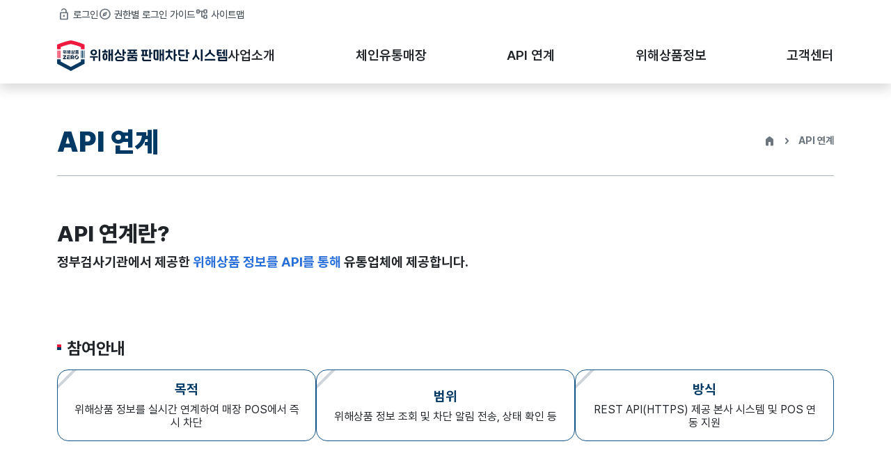

--- FILE ---
content_type: text/html;charset=utf-8
request_url: https://upss.gs1kr.org/home/api/apiInfo.gs1;jsessionid=6441D517021799908645C02981E3ABC7
body_size: 57338
content:
<!doctype html>
<html lang="ko">
<head>
    <meta charset="UTF-8">
    <meta name="viewport" content="width=device-width, initial-scale=1.0">

    <link rel="apple-touch-icon" sizes="57x57" href="../resources/img/icon/apple-icon-57x57.png">
	<link rel="apple-touch-icon" sizes="60x60" href="../resources/img/icon/apple-icon-60x60.png">
	<link rel="apple-touch-icon" sizes="72x72" href="../resources/img/icon/apple-icon-72x72.png">
	<link rel="apple-touch-icon" sizes="76x76" href="../resources/img/icon/apple-icon-76x76.png">
	<link rel="apple-touch-icon" sizes="114x114" href="../resources/img/icon/apple-icon-114x114.png">
	<link rel="apple-touch-icon" sizes="120x120" href="../resources/img/icon/apple-icon-120x120.png">
	<link rel="apple-touch-icon" sizes="144x144" href="../resources/img/icon/apple-icon-144x144.png">
	<link rel="apple-touch-icon" sizes="152x152" href="../resources/img/icon/apple-icon-152x152.png">
	<link rel="apple-touch-icon" sizes="180x180" href="../resources/img/icon/apple-icon-180x180.png">
	<link rel="icon" type="image/png" sizes="192x192"  href="/android-icon-192x192.png">
	<link rel="icon" type="image/png" sizes="32x32" href="../resources/img/icon/favicon-32x32.png">
	<link rel="icon" type="image/png" sizes="96x96" href="../resources/img/icon/favicon-96x96.png">
	<link rel="icon" type="image/png" sizes="16x16" href="../resources/img/icon/favicon-16x16.png">
	<link rel="manifest" href="../resources/img/icon/manifest.json">
	<meta name="msapplication-TileColor" content="#ffffff">
	<meta name="msapplication-TileImage" content="../resources/img/icon/ms-icon-144x144.png">
	<meta name="theme-color" content="#ffffff">

    <link rel="preconnect" href="https://fonts.googleapis.com">
    <link rel="preconnect" href="https://fonts.gstatic.com" crossorigin>
    <link rel="stylesheet" href="https://fonts.googleapis.com/css2?family=Material+Symbols+Rounded:opsz,wght,FILL,GRAD@20..48,100..700,0..1,-50..200" />
    <link rel="stylesheet" href="../resources/font/Pretendard-1.3.9/pretendard.css">
    <link rel="stylesheet" href="../resources/css/upss-bs.css">
    <link rel="stylesheet" href="../resources/css/upss-style.css">
    <link rel="stylesheet" href="../resources/css/slick.css">

    <script type="text/javascript" src="../resources/js/jquery-3.5.1.min.js"></script>
    <script type="text/javascript" src="../resources/js/upss-style.js"></script>
    <script type="text/javascript" src="../resources/js/slick.js"></script>
    <script type="text/javascript" src="../resources/js/common/commonFunction.js"></script>
	<script type="text/javascript" src="../resources/js/common/commonFile.js"></script>
	<script type="text/javascript" src="../resources/js/common/common.js"></script>

    <title>KCCI | 위해상품 판매차단 시스템</title>
</head><body class="sub">
	<header class="sitehead pc-sitehead">
        <div class="sitehead-links-wrap">
            <div class="container">
                <div class="sitehead-links">
                    <a href="javascript:void(0);" class="layer-popup-open" data-target="loginPop">
                        <span class="material-symbols-rounded">lock_open</span>
                        <b>로그인</b>
                    </a>
                    <a href="javascript:void(0);" class="layer-popup-open" data-target="loginGuidePop">
                        <span class="material-symbols-rounded">explore</span>
                        <b>권한별 로그인 가이드</b>
                    </a>
                    <a href="../page/siteMap.gs1">
                        <span class="material-symbols-rounded">account_tree</span>
                        <b>사이트맵</b>
                    </a>
                </div>
            </div>
        </div>
        <div class="sitehead-menu-wrap">
            <div class="container">
                <div class="sitehead-menu">
                    <h1>
                        <a href="../">
                            <span>위해상품판매차단시스템</span>
                            <img src="../resources/img/logo-color.svg" alt="" class="logo-color">
                            <img src="../resources/img/logo-white.svg" alt="" class="logo-white">
                        </a>
                    </h1>
                    <ul class="gnb">
                        <li>
                            <a href="#">사업소개</a>
                            <ul class="lnb">
                                <li><a href="../info/bizInfo.gs1">사업개요</a></li>
                                <li><a href="../info/hist.gs1">사업연혁</a></li>
                                <li><a href="../info/inst.gs1">정부검사기관</a></li>
                                <li><a href="../info/logoMark.gs1">인증마크</a></li>
                            </ul>
                        </li>
                        <li>
                            <a href="#">체인유통매장</a>
                            <ul class="lnb">
                                <li><a href="../comp/sysInfo.gs1">소개 및 사업참여</a></li>
                                <li><a href="../comp/compStatus.gs1">운영유통사 현황</a></li>
                            </ul>
                        </li>
                        <li class="no-lnb">
                            <a href="../api/apiInfo.gs1">API 연계</a>
                        </li>
                        <li>
                            <a href="#">위해상품정보</a>
                            <ul class="lnb">
                                <li><a href="../harzd/harzdSearch.gs1">위해상품 검색</a></li>
                                <li><a href="../data/boardSearch004.gs1">위해상품 공지</a></li>
                            </ul>
                        </li>
                        <li>
                            <a href="#">고객센터</a>
                            <ul class="lnb">
                                <li><a href="../service/noticeSearch.gs1">공지사항</a></li>
                                <li><a href="../service/faqSearch.gs1">FAQ</a></li>
                                <li><a href="../service/relationSite.gs1">관련사이트</a></li>
                                <li><a href="../service/locationInfo.gs1">오시는 길</a></li>
                            </ul>
                        </li>
                    </ul>
                </div>
            </div>
        </div>
    </header>
    <header class="sitehead mobile-sitehead">
        <div class="sitehead-menu-wrap">
            <div class="container">
                <div class="sitehead-menu">
                    <h1>
                        <a href="../">
                            <span>위해상품판매차단시스템</span>
                            <img src="../resources/img/logo-color.svg" alt="" class="logo-color">
                            <img src="../resources/img/logo-white.svg" alt="" class="logo-white">
                        </a>
                    </h1>
                    <button class="slidemenu-call">
                        <span class="material-symbols-rounded">menu</span>
                    </button>
                    <button class="slidemenu-close">
                        <span class="material-symbols-rounded">close</span>
                    </button>
                </div>
            </div>
        </div>
        <div class="slidemenu-wrap">
            <div class="container">
                <div class="slidemenu-list">
                    <div class="login-btn-wrap">
                        <a href="javascript:void(0);" class="layer-popup-open login" data-target="loginPop">
                            <span class="material-symbols-rounded">lock_open</span>
                            <b>로그인</b>
                        </a>
                        <a href="javascript:void(0);" class="layer-popup-open login-guide" data-target="loginGuidePop">
                            <span class="material-symbols-rounded">explore</span>
                            <b>권한별 로그인 가이드</b>
                        </a>
                    </div>
                    <ul class="gnb">
                        <li>
                            <a href="#">사업소개</a>
                            <ul class="lnb">
                                <li><a href="../info/bizInfo.gs1">사업개요</a></li>
                                <li><a href="../info/hist.gs1">사업연혁</a></li>
                                <li><a href="../info/inst.gs1">정부검사기관</a></li>
                                <li><a href="../info/logoMark.gs1">인증마크</a></li>
                            </ul>
                        </li>
                        <li>
                            <a href="#">체인유통매장</a>
                            <ul class="lnb">
                                <li><a href="../comp/sysInfo.gs1">소개 및 사업참여</a></li>
                                <li><a href="../comp/compStatus.gs1">운영유통사 현황</a></li>
                            </ul>
                        </li>
                        <li class="no-lnb">
                            <a href="../api/apiInfo.gs1">API 연계</a>
                        </li>
                        <li>
                            <a href="#">위해상품정보</a>
                            <ul class="lnb">
                                <li><a href="../harzd/harzdSearch.gs1">위해상품 검색</a></li>
                                <li><a href="../data/boardSearch004.gs1">위해상품 공지</a></li>
                            </ul>
                        </li>
                        <li>
                            <a href="#">고객센터</a>
                            <ul class="lnb">
                                <li><a href="../service/noticeSearch.gs1">공지사항</a></li>
                                <li><a href="../service/faqSearch.gs1">FAQ</a></li>
                                <li><a href="../service/relationSite.gs1">관련사이트</a></li>
                                <li><a href="../service/locationInfo.gs1">오시는 길</a></li>
                            </ul>
                        </li>
                    </ul>
                </div>
            </div>
        </div>
    </header><section class="sub-header">
        <div class="container">
            <div class="sub-header-wrap">
                <div class="title">
                    <h1>API 연계</h1>
                </div>
                <div class="breadcrumb">
                    <ul>
                        <li><span class="material-symbols-rounded">home</span></li>
                        <li>API 연계</li>
                    </ul>
                </div>
            </div>
        </div>
    </section>
    <section class="sub-body">
        <div class="container">
            <div class="sub-content-wrap">
                <div class="content-box fade-event">
                    <div class="page-summary">
                        <h3>API 연계란?</h3>
                        <p>
                            정부검사기관에서 제공한 <span class="text-blue">위해상품 정보를 API를 통해</span> 유통업체에 제공합니다.
                        </p>
                    </div>
                </div>
                <div class="content-box fade-event">
                    <h4>참여안내</h4>
                    <ul class="borderbox-list">
                        <li>
                            <h5>목적</h5>
                            <p>
                                위해상품 정보를 실시간 연계하여 매장 POS에서 즉시 차단
                            </p>
                        </li>
                        <li>
                            <h5>범위</h5>
                            <p>
                                위해상품 정보 조회 및 차단 알림 전송, 상태 확인 등
                            </p>
                        </li>
                        <li>
                            <h5>방식</h5>
                            <p>
                                REST API(HTTPS) 제공 본사 시스템 및 POS 연동 지원
                            </p>
                        </li>
                    </ul>
                </div>
                <div class="content-box fade-event">
                    <h4>참여절차</h4>
                    <ul class="step-list">
                        <li>
                            <div class="icon">
                                <img src="../resources/img/api-icon01.png" alt="">
                            </div>
                            <span>API 신청</span>
                        </li>
                        <li>
                            <div class="icon">
                                <img src="../resources/img/api-icon02.png" alt="">
                            </div>
                            <span>심사</span>
                        </li>
                        <li>
                            <div class="icon">
                                <img src="../resources/img/api-icon03.png" alt="">
                            </div>
                            <span>API 서비스 인증키 발급</span>
                        </li>
                        <li>
                            <div class="icon">
                                <img src="../resources/img/api-icon04.png" alt="">
                            </div>
                            <span>유통사 내부시스템 개발</span>
                        </li>
                        <li>
                            <div class="icon">
                                <img src="../resources/img/api-icon05.png" alt="">
                            </div>
                            <span>운영</span>
                        </li>
                    </ul>
                </div>
                <div class="content-box fade-event">
                    <h4>신청서 작성시 주의사항</h4>
                    <ul class="api-guide-list">
                        <li>
                            <div class="title">신청업체 POS 업체 여부</div>
                            <div class="content">체인유통매장일 경우 '아니오' <br>단독유통매장일 경우 '예'</div>
                        </li>
                        <li>
                            <div class="title">업무(신청)담당자 이메일</div>
                            <div class="content">신청 후, 승인 및 반려 정보를 발송하므로 올바르게 작성</div>
                        </li>
                        <li>
                            <div class="title">수신기관</div>
                            <div class="content">위해상품 정보를 수신할 정부검사기관 선택</div>
                        </li>
                        <li>
                            <div class="title">개인정보 수집 및 이용 동의 필수</div>
                            <div class="content">미동의 시 신청 불가</div>
                        </li>
                    </ul>
                </div>
                <div class="content-box fade-event">
                    <h4>신청 및 가이드</h4>
                    <ul class="api-links">
                        <li>
                            <a href="javascript:void(0);" class="layer-popup-open btn btn-danger" data-target="apiReqPop">
                                API 서비스 신청하기
                                <span class="material-symbols-rounded">open_in_new</span>
                            </a>
                        </li>
                        <li>
                            <a href="javascript:void(0);" onclick="javascript:cmFile.sampleDownload('API_GUIDE_COMP.pdf','API 가이드(체인유통매장용).pdf');return false;" class="btn btn-primary">
                                API 가이드 (체인유통매장용)
                                <span class="material-symbols-rounded">download</span>
                            </a>
                        </li>
                        <li>
                            <a href="javascript:void(0);" onclick="javascript:cmFile.sampleDownload('API_GUIDE_POS.pdf','API 가이드(단독유통매장용).pdf');return false;" class="btn btn-primary">
                                API 가이드 (단독유통매장용)
                                <span class="material-symbols-rounded">download</span>
                            </a>
                        </li>
                    </ul>
                </div>
                <div class="content-box fade-event">
                    <h4>사용 예제</h4>
					<nav>
					  <div class="nav nav-tabs" id="nav-tab" role="tablist">
					    <button class="nav-link active" id="nav-java-tab" data-bs-toggle="tab" data-bs-target="#nav-java" type="button" role="tab" aria-controls="nav-java" aria-selected="true">JAVA</button>
					    <button class="nav-link" id="nav-curl-tab" data-bs-toggle="tab" data-bs-target="#nav-curl" type="button" role="tab" aria-controls="nav-curl" aria-selected="false">curl</button>
					    <button class="nav-link" id="nav-response-tab" data-bs-toggle="tab" data-bs-target="#nav-response" type="button" role="tab" aria-controls="nav-response" aria-selected="false">응답</button>
					  </div>
					</nav>
					<div class="api-source tab-content" id="nav-tabContent">
					<div class="tab-pane fade show active" id="nav-java" role="tabpanel" aria-labelledby="nav-java-tab">
					<textarea id="javaCode">
import java.io.BufferedReader;
import java.io.DataOutputStream;
import java.io.IOException;
import java.io.InputStream;
import java.io.InputStreamReader;
import java.io.UnsupportedEncodingException;
import java.net.HttpURLConnection;
import java.net.MalformedURLException;
import java.net.URL;
import java.net.URLEncoder;
import java.util.HashMap;
import java.util.Map;

public class ApiSample {

    public static void main(String[] args) {

        // API 가이드(체인유통매장용) 위해상품 통보 정보에 필요한 코드 정보 불러오기 예시입니다.

        String apiURL = "https://upss.gs1kr.org/api/v1/code";  // 요청 URL

        String serviceCrtfcKey = "40a17174fb3343b6a1b942b6dc85c419"; // API 신청으로 발급받은 서비스 인증 키

        Map<String, String> requestHeaders = new HashMap<>(); // Reqeust Header Data 부분

        requestHeaders.put("serviceCrtfcKey", serviceCrtfcKey);

        Map<String, String> requestBodies = new HashMap<>(); // Reqeust Body Data 부분

         //requestBodies.put("reqDocDt", "20211122000000");

        String responseBody = post(apiURL, requestHeaders, requestBodies);

        System.out.println(responseBody);
    }

    private static String post(String apiUrl, Map<String, String> requestHeaders, Map<String, String> requestBodies){
        HttpURLConnection con = connect(apiUrl);
        try {
            con.setRequestProperty("Content-Type", "application/x-www-form-urlencoded");

            con.setRequestMethod("POST");

            con.setDoOutput(true);

            for(Map.Entry<String, String> header :requestHeaders.entrySet()) {
                con.setRequestProperty(header.getKey(), header.getValue());
            }

            DataOutputStream dataOutputstr = new DataOutputStream(con.getOutputStream());
            dataOutputstr.writeBytes(getDataString(requestBodies));
            dataOutputstr.flush();
            dataOutputstr.close();

            int responseCode = con.getResponseCode();
            if (responseCode == HttpURLConnection.HTTP_OK) { // 정상 호출
                return readBody(con.getInputStream());
            } else { // 에러 발생
                return readBody(con.getErrorStream());
            }
        } catch (IOException e) {
            throw new RuntimeException("API 요청과 응답 실패", e);
        } finally {
            con.disconnect();
        }
    }

    private static String getDataString(Map<String, String> params) {
        StringBuilder result = new StringBuilder();
        boolean first = true;
        for(Map.Entry<String, String> entry : params.entrySet()){
            if(first) {
            	first = false;
            } else {
            	result.append("&");
            }

            try {
                result.append(URLEncoder.encode(entry.getKey(), "UTF-8"));
                result.append("=");
                result.append(URLEncoder.encode(entry.getValue(), "UTF-8"));
            } catch (UnsupportedEncodingException e) {
                throw new RuntimeException("인코딩이 실패했습니다. : ", e);
            }

        }
        return result.toString();
    }

    private static HttpURLConnection connect(String apiUrl){
        try {
            URL url = new URL(apiUrl);
            return (HttpURLConnection)url.openConnection();
        } catch (MalformedURLException e) {
            throw new RuntimeException("API URL이 잘못되었습니다. : " + apiUrl, e);
        } catch (IOException e) {
            throw new RuntimeException("연결이 실패했습니다. : " + apiUrl, e);
        }
    }

    private static String readBody(InputStream body){
        InputStreamReader streamReader = new InputStreamReader(body);

        try (BufferedReader lineReader = new BufferedReader(streamReader)) {
            StringBuilder responseBody = new StringBuilder();

            String line;
            while ((line = lineReader.readLine()) != null) {
                responseBody.append(line);
            }

            return responseBody.toString();
        } catch (IOException e) {
            throw new RuntimeException("API 응답을 읽는데 실패했습니다.", e);
        }
    }
}
					</textarea>
					</div>
					<div class="tab-pane fade" id="nav-curl" role="tabpanel" aria-labelledby="nav-curl-tab">
					<textarea id="curlCode">
curl -X POST "https://upss.gs1kr.org/api/v1/code" \
     -H "serviceCrtfcKey:40a17174fb3343b6a1b942b6dc85c419" \
     -d "reqDocDt=20211122000000"

     # -H 문서가이드 URL Request Header 부분
     # -d 문서가이드 URL Request Body 부분
					</textarea>
					</div>
					<div class="tab-pane fade" id="nav-response" role="tabpanel" aria-labelledby="nav-response-tab">
					<textarea id="jsonCode">
{
    "resultCd": "200",
    "resultMsg": "정상 처리되었습니다.",
    "resultProcDt": "20211119173331",
    "data": [{
        "clsCd": "006",
        "clsNm": "조치결과 코드",
        "dtl": [{
            "dtlCd": "1",
            "dtlNm": "판매차단완료",
            "useYn": "Y"
        }
        , ...
        ]
    , ...
    }]
}
					</textarea>
					</div>
				</div>
 			</div>
                <div class="content-box fade-event">
                    <h4>참여문의</h4>
                    <div class="contact-info">
                        <div class="icon">
                            <img src="../resources/img/contact-info-background.png" alt="">
                        </div>
                        <div class="info">
                            <ul>
                                <li>
                                    <b>담당부서</b>
                                    <span>대한상공회의소 유통물류진흥원</span>
                                </li>
                                <li>
                                    <b>TEL</b>
                                    <span>02-6050-1481</span>
                                </li>
                                <li>
                                    <b>email</b>
                                    <span>chani@korcham.net</span>
                                </li>
                            </ul>
                        </div>
                    </div>
                </div>
            </div>
        </div>
    </section>


    <div class="layer-popup-wrap" id="apiReqPop">
        <div class="layer-popup">
            <div class="layer-popup-header">
                <h4>API 신청</h4>
                <div class="layer-popup-close">
                    <span class="material-symbols-rounded">close</span>
                </div>
            </div>
            <div class="layer-popup-body">
                <div class="popup-content">
                	<form id="apiReqForm" autocomplete="off" onsubmit="return false;">
	                    <div class="content-box">
	                        <h4>신청업체</h4>
	                        <div class="api-input-wrap">
	                            <div class="api-input-row">
	                                <label for="cmpnyNm" class="required">업체명</label>
	                                <input type="text" id="cmpnyNm" name="cmpnyNm" class="form-control" value="" title="업체명" maxlength="100" required>
	                            </div>
	                            <div class="api-input-row">
	                                <label for="cmpnyBizrno" class="required">사업자등록번호</label>
	                                <input type="number" oninput="checkMaxLength(this)" id="cmpnyBizrno" name="cmpnyBizrno" class="form-control" value="" placeholder="하이픈(-)을 빼고 입력해주세요" title="사업자등록번호" maxlength="10" required>
	                            </div>
	                            <div class="api-input-row">
	                                <label for="cmpnyRprsntvNm" class="required">대표자명</label>
	                                <input type="text" id="cmpnyRprsntvNm" name="cmpnyRprsntvNm" class="form-control" value="" title="대표자명" maxlength="50" required>
	                            </div>
	                            <div class="api-input-row">
	                                <label for="cmpnyTelno" class="required">전화번호</label>
	                                <input type="text" id="cmpnyTelno" name="cmpnyTelno" class="form-control" value="" placeholder="000-0000-0000" title="전화번호" maxlength="15" required>
	                            </div>
	                            <div class="api-input-row">
	                                <label for="cmpnyFxnum" class="required">FAX번호</label>
	                                <input type="text" id="cmpnyFxnum" name="cmpnyFxnum" class="form-control" value="" placeholder="000-0000-0000" title="FAX번호" maxlength="15" required>
	                            </div>
	                            <div class="api-input-row">
	                                <label for="cmpnyZip" class="required">주소</label>
	                                <input type="number" oninput="checkMaxLength(this)" id="cmpnyZip" name="cmpnyZip" class="form-control w-30" value="" title="우편번호" placeholder="우편번호" maxlength="5" required>
	                                <input type="text" id="cmpnyAddres" name="cmpnyAddres" class="form-control" value="" title="주소" placeholder="주소" maxlength="100" required>
	                            </div>
	                            <div class="api-input-row no-label">
	                                <input type="text" id="cmpnyAddresDetail" name="cmpnyAddresDetail" class="form-control" value="" title="상세 주소" placeholder="상세 주소" maxlength="100" required>
	                            </div>
	                            <div class="api-input-row">
	                                <label for="cmpnyHmpgUrl">홈페이지</label>
	                                <input type="text" id="cmpnyHmpgUrl" name="cmpnyHmpgUrl" class="form-control" value="" title="홈페이지" maxlength="50">
	                            </div>
	                            <div class="api-input-row">
	                                <label for="posCmpnyYn" class="required">POS 업체 여부</label>
	                                <select name="posCmpnyYn" id="posCmpnyYn" class="form-select" title="POS 업체 여부" required>
	                                    <option value="" selected>선택</option>
	                                    <option value="Y">예</option>
	                                    <option value="N">아니오</option>
	                                </select>
	                            </div>
	                            <div class="api-input-row">
	                                <label for="cmpnyPrcusePurps">활용목적</label>
	                                <input type="text" id="cmpnyPrcusePurps" name="cmpnyPrcusePurps" class="form-control" value="" title="활용목적" maxlength="200">
	                            </div>
	                        </div>
	                    </div>
	                    <div class="content-box">
	                        <h4>업무(신청) 담당자</h4>
	                        <div class="api-input-wrap">
	                            <div class="api-input-row">
	                                <label for="chargerNm" class="required">담당자/직위</label>
	                                <input type="text" id="chargerNm" name="chargerNm" class="form-control" value="" title="담당자" maxlength="50" required>
	                                <span>/</span>
	                                <input type="text" id="chargerOfcps" name="chargerOfcps" class="form-control" value="" title="직위" maxlength="50" required>
	                            </div>
	                            <div class="api-input-row">
	                                <label for="chargerPsitn" class="required">소속</label>
	                                <input type="text" id="chargerPsitn" name="chargerPsitn" class="form-control" value="" title="소속" maxlength="100" required>
	                            </div>
	                            <div class="api-input-row">
	                                <label for="chargerDept" class="required">부서</label>
	                                <input type="text" id="chargerDept" name="chargerDept" class="form-control" value="" title="부서" maxlength="50" required>
	                            </div>
	                            <div class="api-input-row">
	                                <label for="chargerTelno" class="required">전화번호</label>
	                                <input type="text" id="chargerTelno" name="chargerTelno" class="form-control" value="" placeholder="000-0000-0000" title="전화번호" maxlength="15" required>
	                            </div>
	                            <div class="api-input-row">
	                                <label for="chargerMbtlnum" class="required">휴대전화번호</label>
	                                <input type="text" id="chargerMbtlnum" name="chargerMbtlnum" class="form-control" value="" placeholder="000-0000-0000" title="휴대전화번호" maxlength="15" required>
	                            </div>
	                            <div class="api-input-row">
	                                <label for="chargerEmail" class="required">이메일</label>
	                                <input type="text" id="chargerEmail" name="chargerEmail" class="form-control" value="" title="이메일" maxlength="50" required>
	                            </div>
	                        </div>
	                    </div>
	                    <div class="content-box">
	                        <h4>수신기관</h4>
	                        <div class="api-input-wrap">
	                            <div class="form-check">
	                                <input class="form-check-input" type="checkbox" id="insttTrgetCdAll" name="insttTrgetCdAll" value="Y">
	                                <label class="form-check-label" for="insttTrgetCdAll">전체</label>
	                            </div>
	                            <div class="form-check form-check-inline">
			                                <input class="form-check-input" type="checkbox" id="insttTrgetCd0" name="insttTrgetCd" value="ME" title="수신기관">
			                                <label class="form-check-label" for="insttTrgetCd0">국가기술표준원</label>
			                            </div>
		                            <div class="form-check form-check-inline">
			                                <input class="form-check-input" type="checkbox" id="insttTrgetCd1" name="insttTrgetCd" value="KF" title="수신기관">
			                                <label class="form-check-label" for="insttTrgetCd1">식품의약품안전처 식품</label>
			                            </div>
		                            <div class="form-check form-check-inline">
			                                <input class="form-check-input" type="checkbox" id="insttTrgetCd2" name="insttTrgetCd" value="KD" title="수신기관">
			                                <label class="form-check-label" for="insttTrgetCd2">식품의약품안전처 의약품안전국</label>
			                            </div>
		                            <div class="form-check form-check-inline">
			                                <input class="form-check-input" type="checkbox" id="insttTrgetCd3" name="insttTrgetCd" value="KE" title="수신기관">
			                                <label class="form-check-label" for="insttTrgetCd3">식품의약품안전처 의약외품정책과</label>
			                            </div>
		                            <div class="form-check form-check-inline">
			                                <input class="form-check-input" type="checkbox" id="insttTrgetCd4" name="insttTrgetCd" value="KM" title="수신기관">
			                                <label class="form-check-label" for="insttTrgetCd4">식품의약품안전처 화장품정책과</label>
			                            </div>
		                            <div class="form-check form-check-inline">
			                                <input class="form-check-input" type="checkbox" id="insttTrgetCd5" name="insttTrgetCd" value="KB" title="수신기관">
			                                <label class="form-check-label" for="insttTrgetCd5">식품의약품안전처 의료기기안전국</label>
			                            </div>
		                            <div class="form-check form-check-inline">
			                                <input class="form-check-input" type="checkbox" id="insttTrgetCd6" name="insttTrgetCd" value="KI" title="수신기관">
			                                <label class="form-check-label" for="insttTrgetCd6">식품의약품안전처 수입유통안전과</label>
			                            </div>
		                            <div class="form-check form-check-inline">
			                                <input class="form-check-input" type="checkbox" id="insttTrgetCd7" name="insttTrgetCd" value="KH" title="수신기관">
			                                <label class="form-check-label" for="insttTrgetCd7">식품의약품안전처 혁신진단기기정책과</label>
			                            </div>
		                            <div class="form-check form-check-inline">
			                                <input class="form-check-input" type="checkbox" id="insttTrgetCd8" name="insttTrgetCd" value="KW" title="수신기관">
			                                <label class="form-check-label" for="insttTrgetCd8">식품의약품안전처 위생용품정책과</label>
			                            </div>
		                            <div class="form-check form-check-inline">
			                                <input class="form-check-input" type="checkbox" id="insttTrgetCd9" name="insttTrgetCd" value="KA" title="수신기관">
			                                <label class="form-check-label" for="insttTrgetCd9">기후에너지환경부</label>
			                            </div>
		                            <div class="form-check form-check-inline">
			                                <input class="form-check-input" type="checkbox" id="insttTrgetCd10" name="insttTrgetCd" value="MW" title="수신기관">
			                                <label class="form-check-label" for="insttTrgetCd10">기후에너지환경부 먹는샘물</label>
			                            </div>
		                            <div class="form-check form-check-inline">
			                                <input class="form-check-input" type="checkbox" id="insttTrgetCd11" name="insttTrgetCd" value="MK" title="수신기관">
			                                <label class="form-check-label" for="insttTrgetCd11">기후에너지환경부 어린이용품</label>
			                            </div>
		                            <div class="form-check form-check-inline">
			                                <input class="form-check-input" type="checkbox" id="insttTrgetCd12" name="insttTrgetCd" value="MC" title="수신기관">
			                                <label class="form-check-label" for="insttTrgetCd12">기후에너지환경부 화학제품과</label>
			                            </div>
		                            <div class="form-check form-check-inline">
			                                <input class="form-check-input" type="checkbox" id="insttTrgetCd13" name="insttTrgetCd" value="MH" title="수신기관">
			                                <label class="form-check-label" for="insttTrgetCd13">기후에너지환경부 환경피해구제과</label>
			                            </div>
		                            <div class="form-check form-check-inline">
			                                <input class="form-check-input" type="checkbox" id="insttTrgetCd14" name="insttTrgetCd" value="MF" title="수신기관">
			                                <label class="form-check-label" for="insttTrgetCd14">농림축산식품부</label>
			                            </div>
		                            <!--
	                            <div class="form-check form-check-inline">
	                                <input class="form-check-input" type="checkbox" id="insttTrgetCd1" name="insttTrgetCd" value="ME" title="수신기관">
	                                <label class="form-check-label" for="insttTrgetCd1">산업통상자원부 국가기술표준원</label>
	                            </div>
	                            <div class="form-check form-check-inline">
	                                <input class="form-check-input" type="checkbox" id="insttTrgetCd2" name="insttTrgetCd" value="KF" title="수신기관">
	                                <label class="form-check-label" for="insttTrgetCd2">식품의약품안전처 식품</label>
	                            </div>
	                            <div class="form-check form-check-inline">
	                                <input class="form-check-input" type="checkbox" id="insttTrgetCd3" name="insttTrgetCd" value="KD" title="수신기관">
	                                <label class="form-check-label" for="insttTrgetCd3">식품의약품안전처 의약품안전국</label>
	                            </div>
	                            <div class="form-check form-check-inline">
	                                <input class="form-check-input" type="checkbox" id="insttTrgetCd4" name="insttTrgetCd" value="KE" title="수신기관">
	                                <label class="form-check-label" for="insttTrgetCd4">식품의약품안전처 의약외품정책과</label>
	                            </div>
	                            <div class="form-check form-check-inline">
	                                <input class="form-check-input" type="checkbox" id="insttTrgetCd5" name="insttTrgetCd" value="KM" title="수신기관">
	                                <label class="form-check-label" for="insttTrgetCd5">식품의약품안전처 화장품정책과</label>
	                            </div>
	                            <div class="form-check form-check-inline">
	                                <input class="form-check-input" type="checkbox" id="insttTrgetCd6" name="insttTrgetCd" value="KB" title="수신기관">
	                                <label class="form-check-label" for="insttTrgetCd6">식품의약품안전처 의료기기안전국</label>
	                            </div>
	                            <div class="form-check form-check-inline">
	                                <input class="form-check-input" type="checkbox" id="insttTrgetCd7" name="insttTrgetCd" value="KI" title="수신기관">
	                                <label class="form-check-label" for="insttTrgetCd7">식품의약품안전처 수입유통안전과</label>
	                            </div>
	                            <div class="form-check form-check-inline">
	                                <input class="form-check-input" type="checkbox" id="insttTrgetCd8" name="insttTrgetCd" value="KH" title="수신기관">
	                                <label class="form-check-label" for="insttTrgetCd8">식품의약품안전처 혁신진단기기정책과</label>
	                            </div>
	                            <div class="form-check form-check-inline">
	                                <input class="form-check-input" type="checkbox" id="insttTrgetCd9" name="insttTrgetCd" value="KW" title="수신기관">
	                                <label class="form-check-label" for="insttTrgetCd9">식품의약품안전처 위생용품정책과</label>
	                            </div>
	                            <div class="form-check form-check-inline">
	                                <input class="form-check-input" type="checkbox" id="insttTrgetCd10" name="insttTrgetCd" value="KA" title="수신기관">
	                                <label class="form-check-label" for="insttTrgetCd10">환경부</label>
	                            </div>
	                            <div class="form-check form-check-inline">
	                                <input class="form-check-input" type="checkbox" id="insttTrgetCd11" name="insttTrgetCd" value="MW" title="수신기관">
	                                <label class="form-check-label" for="insttTrgetCd11">환경부 먹는샘물</label>
	                            </div>
	                            <div class="form-check form-check-inline">
	                                <input class="form-check-input" type="checkbox" id="insttTrgetCd12" name="insttTrgetCd" value="MK" title="수신기관">
	                                <label class="form-check-label" for="insttTrgetCd12">환경부 어린이용품</label>
	                            </div>
	                            <div class="form-check form-check-inline">
	                                <input class="form-check-input" type="checkbox" id="insttTrgetCd13" name="insttTrgetCd" value="MC" title="수신기관">
	                                <label class="form-check-label" for="insttTrgetCd13">환경부 화학제품과</label>
	                            </div>
	                            <div class="form-check form-check-inline">
	                                <input class="form-check-input" type="checkbox" id="insttTrgetCd14" name="insttTrgetCd" value="MH" title="수신기관">
	                                <label class="form-check-label" for="insttTrgetCd14">환경부 환경피해구제과</label>
	                            </div>
	                            <div class="form-check form-check-inline">
	                                <input class="form-check-input" type="checkbox" id="insttTrgetCd15" name="insttTrgetCd" value="MF" title="수신기관">
	                                <label class="form-check-label" for="insttTrgetCd15">농림축산식품부</label>
	                            </div> -->
	                        </div>
	                    </div>
	                    <div class="content-box">
	                        <div class="api-agree-wrap">
	                            <span class="api-agree">개인정보 수집 및 이용에</span>
	                            <div class="form-check">
	                                <input class="form-check-input" type="radio" name="agreYn" id="agreYnY" value="Y" required>
	                                <label class="form-check-label" for="agreYnY">동의</label>
	                            </div>
	                            <div class="form-check">
	                                <input class="form-check-input" type="radio" name="agreYn" id="agreYnN" value="N" checked>
	                                <label class="form-check-label" for="agreYnN">미동의</label>
	                            </div>
	                        </div>
	                        <div class="api-submit-wrap">
	                            <button type="button" class="btn btn-primary api-submit" id="btnApiReq">
	                                신청
	                            </button>
	                        </div>
	                    </div>
                    </form>
                </div>
            </div>
        </div>
    </div>

	<link rel="stylesheet" type="text/css" href="../resources/js/codemirror-5.65.20/codemirror.css" />
	<link rel="stylesheet" type="text/css" href="../resources/js/codemirror-5.65.20/eclipse.css" />
	<style>
	.CodeMirror { height:auto; font-size: 12px; line-height:1.3em;border-right: 1px solid #ccc;border-bottom: 1px solid #ccc;border-left: 1px solid #ccc;}
	.codetxt{align-items: flex-start; width: 100%; background-color: rgba(46, 54, 67, 0.03);}
	</style>
	<script type="text/javascript" src="../resources/js/codemirror-5.65.20/codemirror.js"></script>
	<script type="text/javascript" src="../resources/js/codemirror-5.65.20/clike.js"></script>
	<script type="text/javascript" src="../resources/js/codemirror-5.65.20/shell.js"></script>
	<script type="text/javascript" src="../resources/js/codemirror-5.65.20/javascript.js"></script>
	<script type="text/javascript" src="../resources/js/view/api/apiInfo.js"></script><footer>
        <div class="container">
            <div class="footer-wrap">
                <div class="address">
                    <img src="../resources/img/logo-footer.png" alt="">
                    <p>서울특별시 중구 세종대로 39 상공회의소회관 17층 대한상공회의소 유통물류진흥원</p>
                    <p>Tel : 02-6050-1481 / email : chani@korcham.net</p>
                    <small>Copyright ⓒ 2021 KCCI. GS1 KOREA, All rights reserved.</small>
                </div>
                <div class="links">
                    <a href="../page/privacy.gs1"><b>개인정보처리방침</b></a>
                    <a href="../page/serviceAgree.gs1">서비스이용약관</a>
                    <a href="../page/unauthEmail.gs1">이메일무단수집거부</a>
                    <!-- <a href="mailto:webmaster@korcham.net" target="_blank">Contact Us</a> -->
                    <a href="mailto:chani@korcham.net" target="_blank">Contact Us</a>
                    <a href="../service/locationInfo.gs1">오시는 길</a>
                </div>
            </div>
        </div>
    </footer><form id="loginForm" method="post" action="" target="_blank">
	    <div class="layer-popup-wrap" id="loginPop">
	        <div class="layer-popup">
	            <div class="login-popup-wrap">
	                <div class="login-popup-header">
	                    <img src="../resources/img/logo-color.svg" alt="">
	                    <h4>이용을 위해 로그인이 필요합니다</h4>
	                </div>
	                <div class="login-popup-form">
	                    <div class="login-usertype">
	                        <div class="form-check form-check-inline">
	                            <input class="form-check-input" id="userTypeComp" type="radio" name="userType" value="comp" checked="checked">
	                            <label class="form-check-label" for="userTypeComp">유통사</label>
	                        </div>
	                        <div class="form-check form-check-inline">
	                            <input class="form-check-input" id="userTypeInst" type="radio" name="userType" value="inst">
	                            <label class="form-check-label" for="userTypeInst">정부 검사기관</label>
	                        </div>
	                    </div>
	                    <div class="login-input">
	                        <input class="form-control form-control-lg" type="text" title="아이디" name="loginId" id="loginId" placeholder="ID" autocomplete="false">
	                        <input class="form-control form-control-lg" type="password" title="비밀번호" name="loginPw" id="loginPw" placeholder="password" autocomplete="false">
	                    </div>
	                    <div class="login-links">
	                        <a href="javascript:void(0);" class="layer-popup-open" data-target="searchID">아이디찾기</a>
                        	<a href="javascript:void(0);" class="layer-popup-open" data-target="searchPW">비밀번호찾기</a>
	                    </div>
	                    <div class="login-buttons">
	                        <button type="button" class="btn btn-tertiary" id="loginBtn">로그인</button>
	                        <button type="button" class="btn btn-gray-light layer-popup-close" id="loginColoseBtn">닫기</button>
	                    </div>
	                </div>
	            </div>
	        </div>
	    </div>
    </form>

    <form id="searchIdForm" method="post">
	    <div class="layer-popup-wrap" id="searchID">
	        <div class="layer-popup">
	            <div class="layer-popup-header">
	                <h4>아이디찾기</h4>
	                <div class="layer-popup-close">
	                    <span class="material-symbols-rounded">close</span>
	                </div>
	            </div>
	            <div class="layer-popup-body">
	                <div class="search-account-popup">
	                    <div class="info">
	                        아래에 제시된 업체정보를 정확히 기입하시고, 찾기 버튼을 클릭하세요.
	                    </div>
	                    <div class="api-input-wrap">
	                        <div class="api-input-row">
	                            <label for="numBusiness1">사업자등록번호</label>
	                            <input type="text" id="numBusiness1" name="numBusiness1" class="form-control" value="" maxlength="3" autocomplete="false">
	                            <span>-</span>
	                            <input type="text" id="numBusiness2" name="numBusiness2" class="form-control" value="" maxlength="2" autocomplete="false">
	                            <span>-</span>
	                            <input type="text" id="numBusiness3" name="numBusiness3" class="form-control" value="" maxlength="5" autocomplete="false">
	                        </div>
	                        <div class="api-input-row">
	                            <label for="nmUser">업체명</label>
	                            <input type="text" id="nmUser" name="nmUser" class="form-control" autocomplete="false" value="">
	                        </div>
	                        <div class="api-input-row">
	                            <label for="email">담당자 E-Mail</label>
	                            <input type="text" id="email" name="email" class="form-control" autocomplete="false" value="">
	                        </div>
	                        <div class="api-submit-wrap">
	                            <button type="button" class="btn btn-primary api-submit" id="findIdBtn">
	                                찾기
	                            </button>
	                        </div>
	                        <div class="search-id-result">
	                            <span>아이디 :</span>
	                            <b></b>
	                        </div>
	                    </div>
	                </div>
	            </div>
	        </div>
	    </div>
    </form>

	<form id="searchPWForm" method="post">
	    <div class="layer-popup-wrap" id="searchPW">
	        <div class="layer-popup">
	            <div class="layer-popup-header">
	                <h4>비밀번호 찾기</h4>
	                <div class="layer-popup-close">
	                    <span class="material-symbols-rounded">close</span>
	                </div>
	            </div>
	            <div class="layer-popup-body">
	                <div class="search-account-popup">
	                    <div class="info">
	                        아래에 제시된 업체정보를 정확하게 작성하신 후 임시비밀번호 발급 버튼을 클릭하세요.
	                    </div>
	                    <div class="api-input-wrap">
	                        <div class="api-input-row">
	                            <label for="idUser">아이디</label>
	                            <input type="text" id="idUser" name="idUser" class="form-control" value="">
	                        </div>
	                        <div class="api-input-row">
	                            <label for="numBusiness1">사업자등록번호</label>
	                            <input type="text" id="numBusiness1" name="numBusiness1" class="form-control" value="" maxlength="3" autocomplete="false">
	                            <span>-</span>
	                            <input type="text" id="numBusiness2" name="numBusiness2" class="form-control" value="" maxlength="2" autocomplete="false">
	                            <span>-</span>
	                            <input type="text" id="numBusiness3" name="numBusiness3" class="form-control" value="" maxlength="5" autocomplete="false">
	                        </div>
	                        <div class="api-input-row">
	                            <label for="nmUser">업체명</label>
	                            <input type="text" id="nmUser" name="nmUser" class="form-control" autocomplete="false" value="">
	                        </div>
	                        <div class="api-input-row">
	                            <label for="email">등록 메일</label>
	                            <input type="text" id="email" name="email" class="form-control" autocomplete="false" value="">
	                        </div>
	                        <p class="text-center">
	                            <small>※ 시스템에 등록된 담당자명단의 이메일과 동일한 경우에만 임시비밀번호가 발급됩니다.</small>
	                        </p>
	                        <div class="api-submit-wrap">
	                            <button type="button" class="btn btn-primary api-submit" id="findPwBtn">
	                                임시비밀번호 발급
	                            </button>
	                        </div>
	                    </div>
	                </div>
	            </div>
	        </div>
	    </div>
    </form>

    <div class="layer-popup-wrap" id="loginGuidePop">
        <div class="layer-popup">
            <div class="layer-popup-header">
                <h4>권한별 로그인 가이드</h4>
                <div class="layer-popup-close">
                    <span class="material-symbols-rounded">close</span>
                </div>
            </div>
            <div class="layer-popup-body">
                <div class="popup-content">
                    <div class="content-box">
                        <h4>유통사</h4>
                        <p>
                            유통사 계정은 현재 위해상품 판매차단 운영매장에 등록 및 시스템을 운영하고 있는 유통사의 담당자 계정입니다.
                        </p>
                    </div>
                    <div class="content-box">
                        <h4>정부 검사기관</h4>
                        <p>
                            국가기술표준원, 식품의약품안전처, 환경부의 위해상품통보 담당자 계정입니다. 국가기술표준원을 제외한 식품의약품안전처와 기후에너지환경부는 검사 상품군 담당부서별 계정이 개별적으로 부여되어 있사오니 참고하시기 바랍니다.
                        </p>
                    </div>
                </div>
            </div>
        </div>
    </div></body>
</html>

--- FILE ---
content_type: application/javascript
request_url: https://upss.gs1kr.org/home/resources/js/codemirror-5.65.20/shell.js
body_size: 5383
content:
// CodeMirror, copyright (c) by Marijn Haverbeke and others
// Distributed under an MIT license: https://codemirror.net/5/LICENSE

(function(mod) {
  if (typeof exports == "object" && typeof module == "object") // CommonJS
    mod(require("../../lib/codemirror"));
  else if (typeof define == "function" && define.amd) // AMD
    define(["../../lib/codemirror"], mod);
  else // Plain browser env
    mod(CodeMirror);
})(function(CodeMirror) {
"use strict";

CodeMirror.defineMode('shell', function() {

  var words = {};
  function define(style, dict) {
    for(var i = 0; i < dict.length; i++) {
      words[dict[i]] = style;
    }
  };

  var commonAtoms = ["true", "false"];
  var commonKeywords = ["if", "then", "do", "else", "elif", "while", "until", "for", "in", "esac", "fi",
    "fin", "fil", "done", "exit", "set", "unset", "export", "function"];
  var commonCommands = ["ab", "awk", "bash", "beep", "cat", "cc", "cd", "chown", "chmod", "chroot", "clear",
    "cp", "curl", "cut", "diff", "echo", "find", "gawk", "gcc", "get", "git", "grep", "hg", "kill", "killall",
    "ln", "ls", "make", "mkdir", "openssl", "mv", "nc", "nl", "node", "npm", "ping", "ps", "restart", "rm",
    "rmdir", "sed", "service", "sh", "shopt", "shred", "source", "sort", "sleep", "ssh", "start", "stop",
    "su", "sudo", "svn", "tee", "telnet", "top", "touch", "vi", "vim", "wall", "wc", "wget", "who", "write",
    "yes", "zsh"];

  CodeMirror.registerHelper("hintWords", "shell", commonAtoms.concat(commonKeywords, commonCommands));

  define('atom', commonAtoms);
  define('keyword', commonKeywords);
  define('builtin', commonCommands);

  function tokenBase(stream, state) {
    if (stream.eatSpace()) return null;

    var sol = stream.sol();
    var ch = stream.next();

    if (ch === '\\') {
      stream.next();
      return null;
    }
    if (ch === '\'' || ch === '"' || ch === '`') {
      state.tokens.unshift(tokenString(ch, ch === "`" ? "quote" : "string"));
      return tokenize(stream, state);
    }
    if (ch === '#') {
      if (sol && stream.eat('!')) {
        stream.skipToEnd();
        return 'meta'; // 'comment'?
      }
      stream.skipToEnd();
      return 'comment';
    }
    if (ch === '$') {
      state.tokens.unshift(tokenDollar);
      return tokenize(stream, state);
    }
    if (ch === '+' || ch === '=') {
      return 'operator';
    }
    if (ch === '-') {
      stream.eat('-');
      stream.eatWhile(/\w/);
      return 'attribute';
    }
    if (ch == "<") {
      if (stream.match("<<")) return "operator"
      var heredoc = stream.match(/^<-?\s*['"]?([^'"]*)['"]?/)
      if (heredoc) {
        state.tokens.unshift(tokenHeredoc(heredoc[1]))
        return 'string-2'
      }
    }
    if (/\d/.test(ch)) {
      stream.eatWhile(/\d/);
      if(stream.eol() || !/\w/.test(stream.peek())) {
        return 'number';
      }
    }
    stream.eatWhile(/[\w-]/);
    var cur = stream.current();
    if (stream.peek() === '=' && /\w+/.test(cur)) return 'def';
    return words.hasOwnProperty(cur) ? words[cur] : null;
  }

  function tokenString(quote, style) {
    var close = quote == "(" ? ")" : quote == "{" ? "}" : quote
    return function(stream, state) {
      var next, escaped = false;
      while ((next = stream.next()) != null) {
        if (next === close && !escaped) {
          state.tokens.shift();
          break;
        } else if (next === '$' && !escaped && quote !== "'" && stream.peek() != close) {
          escaped = true;
          stream.backUp(1);
          state.tokens.unshift(tokenDollar);
          break;
        } else if (!escaped && quote !== close && next === quote) {
          state.tokens.unshift(tokenString(quote, style))
          return tokenize(stream, state)
        } else if (!escaped && /['"]/.test(next) && !/['"]/.test(quote)) {
          state.tokens.unshift(tokenStringStart(next, "string"));
          stream.backUp(1);
          break;
        }
        escaped = !escaped && next === '\\';
      }
      return style;
    };
  };

  function tokenStringStart(quote, style) {
    return function(stream, state) {
      state.tokens[0] = tokenString(quote, style)
      stream.next()
      return tokenize(stream, state)
    }
  }

  var tokenDollar = function(stream, state) {
    if (state.tokens.length > 1) stream.eat('$');
    var ch = stream.next()
    if (/['"({]/.test(ch)) {
      state.tokens[0] = tokenString(ch, ch == "(" ? "quote" : ch == "{" ? "def" : "string");
      return tokenize(stream, state);
    }
    if (!/\d/.test(ch)) stream.eatWhile(/\w/);
    state.tokens.shift();
    return 'def';
  };

  function tokenHeredoc(delim) {
    return function(stream, state) {
      if (stream.sol() && stream.string == delim) state.tokens.shift()
      stream.skipToEnd()
      return "string-2"
    }
  }

  function tokenize(stream, state) {
    return (state.tokens[0] || tokenBase) (stream, state);
  };

  return {
    startState: function() {return {tokens:[]};},
    token: function(stream, state) {
      return tokenize(stream, state);
    },
    closeBrackets: "()[]{}''\"\"``",
    lineComment: '#',
    fold: "brace"
  };
});

CodeMirror.defineMIME('text/x-sh', 'shell');
// Apache uses a slightly different Media Type for Shell scripts
// http://svn.apache.org/repos/asf/httpd/httpd/trunk/docs/conf/mime.types
CodeMirror.defineMIME('application/x-sh', 'shell');

});


--- FILE ---
content_type: application/javascript
request_url: https://upss.gs1kr.org/home/resources/js/view/api/apiInfo.js
body_size: 2721
content:
document.addEventListener("DOMContentLoaded", () => {

	const createEditor = (textareaId, mode) => {
		const textarea = document.getElementById(textareaId);
	    if (!textarea._codeMirror) {
			const editor = CodeMirror.fromTextArea(textarea, {
				lineNumbers: true,
				lineWrapping: false,
				readOnly: true,
				mode: mode,
				theme: "eclipse"
			});
			textarea._codeMirror = editor;
			return editor;
		} else {
			return textarea._codeMirror;
		}
	};

	const editors = {
		"#nav-java": createEditor("javaCode", "text/x-java"),
		"#nav-curl": createEditor("curlCode", "shell"),
		"#nav-response": createEditor("jsonCode", {name: "javascript", json: true})
	};

	const tabButtons = document.querySelectorAll('#nav-tab .nav-link');
	const tabContents = document.querySelectorAll('.tab-pane');

	tabButtons.forEach(btn => {
		btn.addEventListener('click', () => {
			const targetId = btn.getAttribute('data-bs-target');
			const targetContent = document.querySelector(targetId);

			tabButtons.forEach(b => b.classList.remove('active'));
			tabContents.forEach(c => c.classList.remove('show', 'active'));

			btn.classList.add('active');
			targetContent.classList.add('show', 'active');

			setTimeout(() => {
			  if (editors[targetId]) editors[targetId].refresh();
			}, 50);
		});
	});

});

$(function() {
	$("#btnApiReq").click(function() {
		const form = document.getElementById("apiReqForm");

		//브라우저 기본 검증 강제 실행
		//input type='text'외 메시지 출력하기 위해서 설정
		if (!form.checkValidity()) {
			form.reportValidity();
			return;
		}

		const checked = $("input[name^='insttTrgetCd']:checked").length;
		if (checked === 0) {
			alert("수신기관을 선택하여 주십시오.");
			return;
		}

		if($("input[name='agreYn']:checked").val() == "N") {
			alert("개인정보 수집 및 이용에 동의하셔야 신청할 수 있습니다.");
			return;
		}

		if(confirm("API 신청하시겠습니까?")){
			cmFunction.ajaxSubmit("./insertApiSerivce.gs1", "apiReqForm", function(data){
				alert("API 신청되었습니다.");

				$(".layer-popup-close").click();

				//form초기화
				setTimeout(() => {
					$(".layer-popup").scrollTop(0);
					form.reset();
				}, 450);
			});
		}
	});

	$("#insttTrgetCdAll").click(function() {
		cmFunction.checkAll("insttTrgetCd");
	});

	$("input[name='insttTrgetCd']").click(function() {
		cmFunction.check("insttTrgetCd");
	});

});

//input type:number 자릿수
function checkMaxLength(object){
    if(object.value.length > object.maxLength){
        object.value = object.value.slice(0, object.maxLength);
    }
}


--- FILE ---
content_type: application/javascript
request_url: https://upss.gs1kr.org/home/resources/js/codemirror-5.65.20/clike.js
body_size: 37364
content:
// CodeMirror, copyright (c) by Marijn Haverbeke and others
// Distributed under an MIT license: https://codemirror.net/5/LICENSE

(function(mod) {
  if (typeof exports == "object" && typeof module == "object") // CommonJS
    mod(require("../../lib/codemirror"));
  else if (typeof define == "function" && define.amd) // AMD
    define(["../../lib/codemirror"], mod);
  else // Plain browser env
    mod(CodeMirror);
})(function(CodeMirror) {
"use strict";

function Context(indented, column, type, info, align, prev) {
  this.indented = indented;
  this.column = column;
  this.type = type;
  this.info = info;
  this.align = align;
  this.prev = prev;
}
function pushContext(state, col, type, info) {
  var indent = state.indented;
  if (state.context && state.context.type == "statement" && type != "statement")
    indent = state.context.indented;
  return state.context = new Context(indent, col, type, info, null, state.context);
}
function popContext(state) {
  var t = state.context.type;
  if (t == ")" || t == "]" || t == "}")
    state.indented = state.context.indented;
  return state.context = state.context.prev;
}

function typeBefore(stream, state, pos) {
  if (state.prevToken == "variable" || state.prevToken == "type") return true;
  if (/\S(?:[^- ]>|[*\]])\s*$|\*$/.test(stream.string.slice(0, pos))) return true;
  if (state.typeAtEndOfLine && stream.column() == stream.indentation()) return true;
}

function isTopScope(context) {
  for (;;) {
    if (!context || context.type == "top") return true;
    if (context.type == "}" && context.prev.info != "namespace") return false;
    context = context.prev;
  }
}

CodeMirror.defineMode("clike", function(config, parserConfig) {
  var indentUnit = config.indentUnit,
      statementIndentUnit = parserConfig.statementIndentUnit || indentUnit,
      dontAlignCalls = parserConfig.dontAlignCalls,
      keywords = parserConfig.keywords || {},
      types = parserConfig.types || {},
      builtin = parserConfig.builtin || {},
      blockKeywords = parserConfig.blockKeywords || {},
      defKeywords = parserConfig.defKeywords || {},
      atoms = parserConfig.atoms || {},
      hooks = parserConfig.hooks || {},
      multiLineStrings = parserConfig.multiLineStrings,
      indentStatements = parserConfig.indentStatements !== false,
      indentSwitch = parserConfig.indentSwitch !== false,
      namespaceSeparator = parserConfig.namespaceSeparator,
      isPunctuationChar = parserConfig.isPunctuationChar || /[\[\]{}\(\),;\:\.]/,
      numberStart = parserConfig.numberStart || /[\d\.]/,
      number = parserConfig.number || /^(?:0x[a-f\d]+|0b[01]+|(?:\d+\.?\d*|\.\d+)(?:e[-+]?\d+)?)(u|ll?|l|f)?/i,
      isOperatorChar = parserConfig.isOperatorChar || /[+\-*&%=<>!?|\/]/,
      isIdentifierChar = parserConfig.isIdentifierChar || /[\w\$_\xa1-\uffff]/,
      // An optional function that takes a {string} token and returns true if it
      // should be treated as a builtin.
      isReservedIdentifier = parserConfig.isReservedIdentifier || false;

  var curPunc, isDefKeyword;

  function tokenBase(stream, state) {
    var ch = stream.next();
    if (hooks[ch]) {
      var result = hooks[ch](stream, state);
      if (result !== false) return result;
    }
    if (ch == '"' || ch == "'") {
      state.tokenize = tokenString(ch);
      return state.tokenize(stream, state);
    }
    if (numberStart.test(ch)) {
      stream.backUp(1)
      if (stream.match(number)) return "number"
      stream.next()
    }
    if (isPunctuationChar.test(ch)) {
      curPunc = ch;
      return null;
    }
    if (ch == "/") {
      if (stream.eat("*")) {
        state.tokenize = tokenComment;
        return tokenComment(stream, state);
      }
      if (stream.eat("/")) {
        stream.skipToEnd();
        return "comment";
      }
    }
    if (isOperatorChar.test(ch)) {
      while (!stream.match(/^\/[\/*]/, false) && stream.eat(isOperatorChar)) {}
      return "operator";
    }
    stream.eatWhile(isIdentifierChar);
    if (namespaceSeparator) while (stream.match(namespaceSeparator))
      stream.eatWhile(isIdentifierChar);

    var cur = stream.current();
    if (contains(keywords, cur)) {
      if (contains(blockKeywords, cur)) curPunc = "newstatement";
      if (contains(defKeywords, cur)) isDefKeyword = true;
      return "keyword";
    }
    if (contains(types, cur)) return "type";
    if (contains(builtin, cur)
        || (isReservedIdentifier && isReservedIdentifier(cur))) {
      if (contains(blockKeywords, cur)) curPunc = "newstatement";
      return "builtin";
    }
    if (contains(atoms, cur)) return "atom";
    return "variable";
  }

  function tokenString(quote) {
    return function(stream, state) {
      var escaped = false, next, end = false;
      while ((next = stream.next()) != null) {
        if (next == quote && !escaped) {end = true; break;}
        escaped = !escaped && next == "\\";
      }
      if (end || !(escaped || multiLineStrings))
        state.tokenize = null;
      return "string";
    };
  }

  function tokenComment(stream, state) {
    var maybeEnd = false, ch;
    while (ch = stream.next()) {
      if (ch == "/" && maybeEnd) {
        state.tokenize = null;
        break;
      }
      maybeEnd = (ch == "*");
    }
    return "comment";
  }

  function maybeEOL(stream, state) {
    if (parserConfig.typeFirstDefinitions && stream.eol() && isTopScope(state.context))
      state.typeAtEndOfLine = typeBefore(stream, state, stream.pos)
  }

  // Interface

  return {
    startState: function(basecolumn) {
      return {
        tokenize: null,
        context: new Context((basecolumn || 0) - indentUnit, 0, "top", null, false),
        indented: 0,
        startOfLine: true,
        prevToken: null
      };
    },

    token: function(stream, state) {
      var ctx = state.context;
      if (stream.sol()) {
        if (ctx.align == null) ctx.align = false;
        state.indented = stream.indentation();
        state.startOfLine = true;
      }
      if (stream.eatSpace()) { maybeEOL(stream, state); return null; }
      curPunc = isDefKeyword = null;
      var style = (state.tokenize || tokenBase)(stream, state);
      if (style == "comment" || style == "meta") return style;
      if (ctx.align == null) ctx.align = true;

      if (curPunc == ";" || curPunc == ":" || (curPunc == "," && stream.match(/^\s*(?:\/\/.*)?$/, false)))
        while (state.context.type == "statement") popContext(state);
      else if (curPunc == "{") pushContext(state, stream.column(), "}");
      else if (curPunc == "[") pushContext(state, stream.column(), "]");
      else if (curPunc == "(") pushContext(state, stream.column(), ")");
      else if (curPunc == "}") {
        while (ctx.type == "statement") ctx = popContext(state);
        if (ctx.type == "}") ctx = popContext(state);
        while (ctx.type == "statement") ctx = popContext(state);
      }
      else if (curPunc == ctx.type) popContext(state);
      else if (indentStatements &&
               (((ctx.type == "}" || ctx.type == "top") && curPunc != ";") ||
                (ctx.type == "statement" && curPunc == "newstatement"))) {
        pushContext(state, stream.column(), "statement", stream.current());
      }

      if (style == "variable" &&
          ((state.prevToken == "def" ||
            (parserConfig.typeFirstDefinitions && typeBefore(stream, state, stream.start) &&
             isTopScope(state.context) && stream.match(/^\s*\(/, false)))))
        style = "def";

      if (hooks.token) {
        var result = hooks.token(stream, state, style);
        if (result !== undefined) style = result;
      }

      if (style == "def" && parserConfig.styleDefs === false) style = "variable";

      state.startOfLine = false;
      state.prevToken = isDefKeyword ? "def" : style || curPunc;
      maybeEOL(stream, state);
      return style;
    },

    indent: function(state, textAfter) {
      if (state.tokenize != tokenBase && state.tokenize != null || state.typeAtEndOfLine && isTopScope(state.context))
        return CodeMirror.Pass;
      var ctx = state.context, firstChar = textAfter && textAfter.charAt(0);
      var closing = firstChar == ctx.type;
      if (ctx.type == "statement" && firstChar == "}") ctx = ctx.prev;
      if (parserConfig.dontIndentStatements)
        while (ctx.type == "statement" && parserConfig.dontIndentStatements.test(ctx.info))
          ctx = ctx.prev
      if (hooks.indent) {
        var hook = hooks.indent(state, ctx, textAfter, indentUnit);
        if (typeof hook == "number") return hook
      }
      var switchBlock = ctx.prev && ctx.prev.info == "switch";
      if (parserConfig.allmanIndentation && /[{(]/.test(firstChar)) {
        while (ctx.type != "top" && ctx.type != "}") ctx = ctx.prev
        return ctx.indented
      }
      if (ctx.type == "statement")
        return ctx.indented + (firstChar == "{" ? 0 : statementIndentUnit);
      if (ctx.align && (!dontAlignCalls || ctx.type != ")"))
        return ctx.column + (closing ? 0 : 1);
      if (ctx.type == ")" && !closing)
        return ctx.indented + statementIndentUnit;

      return ctx.indented + (closing ? 0 : indentUnit) +
        (!closing && switchBlock && !/^(?:case|default)\b/.test(textAfter) ? indentUnit : 0);
    },

    electricInput: indentSwitch ? /^\s*(?:case .*?:|default:|\{\}?|\})$/ : /^\s*[{}]$/,
    blockCommentStart: "/*",
    blockCommentEnd: "*/",
    blockCommentContinue: " * ",
    lineComment: "//",
    fold: "brace"
  };
});

  function words(str) {
    var obj = {}, words = str.split(" ");
    for (var i = 0; i < words.length; ++i) obj[words[i]] = true;
    return obj;
  }
  function contains(words, word) {
    if (typeof words === "function") {
      return words(word);
    } else {
      return words.propertyIsEnumerable(word);
    }
  }
  var cKeywords = "auto if break case register continue return default do sizeof " +
    "static else struct switch extern typedef union for goto while enum const " +
    "volatile inline restrict asm fortran";

  // Keywords from https://en.cppreference.com/w/cpp/keyword includes C++20.
  var cppKeywords = "alignas alignof and and_eq audit axiom bitand bitor catch " +
  "class compl concept constexpr const_cast decltype delete dynamic_cast " +
  "explicit export final friend import module mutable namespace new noexcept " +
  "not not_eq operator or or_eq override private protected public " +
  "reinterpret_cast requires static_assert static_cast template this " +
  "thread_local throw try typeid typename using virtual xor xor_eq";

  var objCKeywords = "bycopy byref in inout oneway out self super atomic nonatomic retain copy " +
  "readwrite readonly strong weak assign typeof nullable nonnull null_resettable _cmd " +
  "@interface @implementation @end @protocol @encode @property @synthesize @dynamic @class " +
  "@public @package @private @protected @required @optional @try @catch @finally @import " +
  "@selector @encode @defs @synchronized @autoreleasepool @compatibility_alias @available";

  var objCBuiltins = "FOUNDATION_EXPORT FOUNDATION_EXTERN NS_INLINE NS_FORMAT_FUNCTION " +
  " NS_RETURNS_RETAINEDNS_ERROR_ENUM NS_RETURNS_NOT_RETAINED NS_RETURNS_INNER_POINTER " +
  "NS_DESIGNATED_INITIALIZER NS_ENUM NS_OPTIONS NS_REQUIRES_NIL_TERMINATION " +
  "NS_ASSUME_NONNULL_BEGIN NS_ASSUME_NONNULL_END NS_SWIFT_NAME NS_REFINED_FOR_SWIFT"

  // Do not use this. Use the cTypes function below. This is global just to avoid
  // excessive calls when cTypes is being called multiple times during a parse.
  var basicCTypes = words("int long char short double float unsigned signed " +
    "void bool");

  // Do not use this. Use the objCTypes function below. This is global just to avoid
  // excessive calls when objCTypes is being called multiple times during a parse.
  var basicObjCTypes = words("SEL instancetype id Class Protocol BOOL");

  // Returns true if identifier is a "C" type.
  // C type is defined as those that are reserved by the compiler (basicTypes),
  // and those that end in _t (Reserved by POSIX for types)
  // http://www.gnu.org/software/libc/manual/html_node/Reserved-Names.html
  function cTypes(identifier) {
    return contains(basicCTypes, identifier) || /.+_t$/.test(identifier);
  }

  // Returns true if identifier is a "Objective C" type.
  function objCTypes(identifier) {
    return cTypes(identifier) || contains(basicObjCTypes, identifier);
  }

  var cBlockKeywords = "case do else for if switch while struct enum union";
  var cDefKeywords = "struct enum union";

  function cppHook(stream, state) {
    if (!state.startOfLine) return false
    for (var ch, next = null; ch = stream.peek();) {
      if (ch == "\\" && stream.match(/^.$/)) {
        next = cppHook
        break
      } else if (ch == "/" && stream.match(/^\/[\/\*]/, false)) {
        break
      }
      stream.next()
    }
    state.tokenize = next
    return "meta"
  }

  function pointerHook(_stream, state) {
    if (state.prevToken == "type") return "type";
    return false;
  }

  // For C and C++ (and ObjC): identifiers starting with __
  // or _ followed by a capital letter are reserved for the compiler.
  function cIsReservedIdentifier(token) {
    if (!token || token.length < 2) return false;
    if (token[0] != '_') return false;
    return (token[1] == '_') || (token[1] !== token[1].toLowerCase());
  }

  function cpp14Literal(stream) {
    stream.eatWhile(/[\w\.']/);
    return "number";
  }

  function cpp11StringHook(stream, state) {
    stream.backUp(1);
    // Raw strings.
    if (stream.match(/^(?:R|u8R|uR|UR|LR)/)) {
      var match = stream.match(/^"([^\s\\()]{0,16})\(/);
      if (!match) {
        return false;
      }
      state.cpp11RawStringDelim = match[1];
      state.tokenize = tokenRawString;
      return tokenRawString(stream, state);
    }
    // Unicode strings/chars.
    if (stream.match(/^(?:u8|u|U|L)/)) {
      if (stream.match(/^["']/, /* eat */ false)) {
        return "string";
      }
      return false;
    }
    // Ignore this hook.
    stream.next();
    return false;
  }

  function cppLooksLikeConstructor(word) {
    var lastTwo = /(\w+)::~?(\w+)$/.exec(word);
    return lastTwo && lastTwo[1] == lastTwo[2];
  }

  // C#-style strings where "" escapes a quote.
  function tokenAtString(stream, state) {
    var next;
    while ((next = stream.next()) != null) {
      if (next == '"' && !stream.eat('"')) {
        state.tokenize = null;
        break;
      }
    }
    return "string";
  }

  // C++11 raw string literal is <prefix>"<delim>( anything )<delim>", where
  // <delim> can be a string up to 16 characters long.
  function tokenRawString(stream, state) {
    // Escape characters that have special regex meanings.
    var delim = state.cpp11RawStringDelim.replace(/[^\w\s]/g, '\\$&');
    var match = stream.match(new RegExp(".*?\\)" + delim + '"'));
    if (match)
      state.tokenize = null;
    else
      stream.skipToEnd();
    return "string";
  }

  function def(mimes, mode) {
    if (typeof mimes == "string") mimes = [mimes];
    var words = [];
    function add(obj) {
      if (obj) for (var prop in obj) if (obj.hasOwnProperty(prop))
        words.push(prop);
    }
    add(mode.keywords);
    add(mode.types);
    add(mode.builtin);
    add(mode.atoms);
    if (words.length) {
      mode.helperType = mimes[0];
      CodeMirror.registerHelper("hintWords", mimes[0], words);
    }

    for (var i = 0; i < mimes.length; ++i)
      CodeMirror.defineMIME(mimes[i], mode);
  }

  def(["text/x-csrc", "text/x-c", "text/x-chdr"], {
    name: "clike",
    keywords: words(cKeywords),
    types: cTypes,
    blockKeywords: words(cBlockKeywords),
    defKeywords: words(cDefKeywords),
    typeFirstDefinitions: true,
    atoms: words("NULL true false"),
    isReservedIdentifier: cIsReservedIdentifier,
    hooks: {
      "#": cppHook,
      "*": pointerHook,
    },
    modeProps: {fold: ["brace", "include"]}
  });

  def(["text/x-c++src", "text/x-c++hdr"], {
    name: "clike",
    keywords: words(cKeywords + " " + cppKeywords),
    types: cTypes,
    blockKeywords: words(cBlockKeywords + " class try catch"),
    defKeywords: words(cDefKeywords + " class namespace"),
    typeFirstDefinitions: true,
    atoms: words("true false NULL nullptr"),
    dontIndentStatements: /^template$/,
    isIdentifierChar: /[\w\$_~\xa1-\uffff]/,
    isReservedIdentifier: cIsReservedIdentifier,
    hooks: {
      "#": cppHook,
      "*": pointerHook,
      "u": cpp11StringHook,
      "U": cpp11StringHook,
      "L": cpp11StringHook,
      "R": cpp11StringHook,
      "0": cpp14Literal,
      "1": cpp14Literal,
      "2": cpp14Literal,
      "3": cpp14Literal,
      "4": cpp14Literal,
      "5": cpp14Literal,
      "6": cpp14Literal,
      "7": cpp14Literal,
      "8": cpp14Literal,
      "9": cpp14Literal,
      token: function(stream, state, style) {
        if (style == "variable" && stream.peek() == "(" &&
            (state.prevToken == ";" || state.prevToken == null ||
             state.prevToken == "}") &&
            cppLooksLikeConstructor(stream.current()))
          return "def";
      }
    },
    namespaceSeparator: "::",
    modeProps: {fold: ["brace", "include"]}
  });

  def("text/x-java", {
    name: "clike",
    keywords: words("abstract assert break case catch class const continue default " +
                    "do else enum extends final finally for goto if implements import " +
                    "instanceof interface native new package private protected public " +
                    "return static strictfp super switch synchronized this throw throws transient " +
                    "try volatile while @interface"),
    types: words("var byte short int long float double boolean char void Boolean Byte Character Double Float " +
                 "Integer Long Number Object Short String StringBuffer StringBuilder Void"),
    blockKeywords: words("catch class do else finally for if switch try while"),
    defKeywords: words("class interface enum @interface"),
    typeFirstDefinitions: true,
    atoms: words("true false null"),
    number: /^(?:0x[a-f\d_]+|0b[01_]+|(?:[\d_]+\.?\d*|\.\d+)(?:e[-+]?[\d_]+)?)(u|ll?|l|f)?/i,
    hooks: {
      "@": function(stream) {
        // Don't match the @interface keyword.
        if (stream.match('interface', false)) return false;

        stream.eatWhile(/[\w\$_]/);
        return "meta";
      },
      '"': function(stream, state) {
        if (!stream.match(/""$/)) return false;
        state.tokenize = tokenTripleString;
        return state.tokenize(stream, state);
      }
    },
    modeProps: {fold: ["brace", "import"]}
  });

  def("text/x-csharp", {
    name: "clike",
    keywords: words("abstract as async await base break case catch checked class const continue" +
                    " default delegate do else enum event explicit extern finally fixed for" +
                    " foreach goto if implicit in init interface internal is lock namespace new" +
                    " operator out override params private protected public readonly record ref required return sealed" +
                    " sizeof stackalloc static struct switch this throw try typeof unchecked" +
                    " unsafe using virtual void volatile while add alias ascending descending dynamic from get" +
                    " global group into join let orderby partial remove select set value var yield"),
    types: words("Action Boolean Byte Char DateTime DateTimeOffset Decimal Double Func" +
                 " Guid Int16 Int32 Int64 Object SByte Single String Task TimeSpan UInt16 UInt32" +
                 " UInt64 bool byte char decimal double short int long object"  +
                 " sbyte float string ushort uint ulong"),
    blockKeywords: words("catch class do else finally for foreach if struct switch try while"),
    defKeywords: words("class interface namespace record struct var"),
    typeFirstDefinitions: true,
    atoms: words("true false null"),
    hooks: {
      "@": function(stream, state) {
        if (stream.eat('"')) {
          state.tokenize = tokenAtString;
          return tokenAtString(stream, state);
        }
        stream.eatWhile(/[\w\$_]/);
        return "meta";
      }
    }
  });

  function tokenTripleString(stream, state) {
    var escaped = false;
    while (!stream.eol()) {
      if (!escaped && stream.match('"""')) {
        state.tokenize = null;
        break;
      }
      escaped = stream.next() == "\\" && !escaped;
    }
    return "string";
  }

  function tokenNestedComment(depth) {
    return function (stream, state) {
      var ch
      while (ch = stream.next()) {
        if (ch == "*" && stream.eat("/")) {
          if (depth == 1) {
            state.tokenize = null
            break
          } else {
            state.tokenize = tokenNestedComment(depth - 1)
            return state.tokenize(stream, state)
          }
        } else if (ch == "/" && stream.eat("*")) {
          state.tokenize = tokenNestedComment(depth + 1)
          return state.tokenize(stream, state)
        }
      }
      return "comment"
    }
  }

  def("text/x-scala", {
    name: "clike",
    keywords: words(
      /* scala */
      "abstract case catch class def do else extends final finally for forSome if " +
      "implicit import lazy match new null object override package private protected return " +
      "sealed super this throw trait try type val var while with yield _ " +

      /* package scala */
      "assert assume require print println printf readLine readBoolean readByte readShort " +
      "readChar readInt readLong readFloat readDouble"
    ),
    types: words(
      "AnyVal App Application Array BufferedIterator BigDecimal BigInt Char Console Either " +
      "Enumeration Equiv Error Exception Fractional Function IndexedSeq Int Integral Iterable " +
      "Iterator List Map Numeric Nil NotNull Option Ordered Ordering PartialFunction PartialOrdering " +
      "Product Proxy Range Responder Seq Serializable Set Specializable Stream StringBuilder " +
      "StringContext Symbol Throwable Traversable TraversableOnce Tuple Unit Vector " +

      /* package java.lang */
      "Boolean Byte Character CharSequence Class ClassLoader Cloneable Comparable " +
      "Compiler Double Exception Float Integer Long Math Number Object Package Pair Process " +
      "Runtime Runnable SecurityManager Short StackTraceElement StrictMath String " +
      "StringBuffer System Thread ThreadGroup ThreadLocal Throwable Triple Void"
    ),
    multiLineStrings: true,
    blockKeywords: words("catch class enum do else finally for forSome if match switch try while"),
    defKeywords: words("class enum def object package trait type val var"),
    atoms: words("true false null"),
    indentStatements: false,
    indentSwitch: false,
    isOperatorChar: /[+\-*&%=<>!?|\/#:@]/,
    hooks: {
      "@": function(stream) {
        stream.eatWhile(/[\w\$_]/);
        return "meta";
      },
      '"': function(stream, state) {
        if (!stream.match('""')) return false;
        state.tokenize = tokenTripleString;
        return state.tokenize(stream, state);
      },
      "'": function(stream) {
        if (stream.match(/^(\\[^'\s]+|[^\\'])'/)) return "string-2"
        stream.eatWhile(/[\w\$_\xa1-\uffff]/);
        return "atom";
      },
      "=": function(stream, state) {
        var cx = state.context
        if (cx.type == "}" && cx.align && stream.eat(">")) {
          state.context = new Context(cx.indented, cx.column, cx.type, cx.info, null, cx.prev)
          return "operator"
        } else {
          return false
        }
      },

      "/": function(stream, state) {
        if (!stream.eat("*")) return false
        state.tokenize = tokenNestedComment(1)
        return state.tokenize(stream, state)
      }
    },
    modeProps: {closeBrackets: {pairs: '()[]{}""', triples: '"'}}
  });

  function tokenKotlinString(tripleString){
    return function (stream, state) {
      var escaped = false, next, end = false;
      while (!stream.eol()) {
        if (!tripleString && !escaped && stream.match('"') ) {end = true; break;}
        if (tripleString && stream.match('"""')) {end = true; break;}
        next = stream.next();
        if(!escaped && next == "$" && stream.match('{'))
          stream.skipTo("}");
        escaped = !escaped && next == "\\" && !tripleString;
      }
      if (end || !tripleString)
        state.tokenize = null;
      return "string";
    }
  }

  def("text/x-kotlin", {
    name: "clike",
    keywords: words(
      /*keywords*/
      "package as typealias class interface this super val operator " +
      "var fun for is in This throw return annotation " +
      "break continue object if else while do try when !in !is as? " +

      /*soft keywords*/
      "file import where by get set abstract enum open inner override private public internal " +
      "protected catch finally out final vararg reified dynamic companion constructor init " +
      "sealed field property receiver param sparam lateinit data inline noinline tailrec " +
      "external annotation crossinline const operator infix suspend actual expect setparam value"
    ),
    types: words(
      /* package java.lang */
      "Boolean Byte Character CharSequence Class ClassLoader Cloneable Comparable " +
      "Compiler Double Exception Float Integer Long Math Number Object Package Pair Process " +
      "Runtime Runnable SecurityManager Short StackTraceElement StrictMath String " +
      "StringBuffer System Thread ThreadGroup ThreadLocal Throwable Triple Void Annotation Any BooleanArray " +
      "ByteArray Char CharArray DeprecationLevel DoubleArray Enum FloatArray Function Int IntArray Lazy " +
      "LazyThreadSafetyMode LongArray Nothing ShortArray Unit"
    ),
    intendSwitch: false,
    indentStatements: false,
    multiLineStrings: true,
    number: /^(?:0x[a-f\d_]+|0b[01_]+|(?:[\d_]+(\.\d+)?|\.\d+)(?:e[-+]?[\d_]+)?)(u|ll?|l|f)?/i,
    blockKeywords: words("catch class do else finally for if where try while enum"),
    defKeywords: words("class val var object interface fun"),
    atoms: words("true false null this"),
    hooks: {
      "@": function(stream) {
        stream.eatWhile(/[\w\$_]/);
        return "meta";
      },
      '*': function(_stream, state) {
        return state.prevToken == '.' ? 'variable' : 'operator';
      },
      '"': function(stream, state) {
        state.tokenize = tokenKotlinString(stream.match('""'));
        return state.tokenize(stream, state);
      },
      "/": function(stream, state) {
        if (!stream.eat("*")) return false;
        state.tokenize = tokenNestedComment(1);
        return state.tokenize(stream, state)
      },
      indent: function(state, ctx, textAfter, indentUnit) {
        var firstChar = textAfter && textAfter.charAt(0);
        if ((state.prevToken == "}" || state.prevToken == ")") && textAfter == "")
          return state.indented;
        if ((state.prevToken == "operator" && textAfter != "}" && state.context.type != "}") ||
          state.prevToken == "variable" && firstChar == "." ||
          (state.prevToken == "}" || state.prevToken == ")") && firstChar == ".")
          return indentUnit * 2 + ctx.indented;
        if (ctx.align && ctx.type == "}")
          return ctx.indented + (state.context.type == (textAfter || "").charAt(0) ? 0 : indentUnit);
      }
    },
    modeProps: {closeBrackets: {triples: '"'}}
  });

  def(["x-shader/x-vertex", "x-shader/x-fragment"], {
    name: "clike",
    keywords: words("sampler1D sampler2D sampler3D samplerCube " +
                    "sampler1DShadow sampler2DShadow " +
                    "const attribute uniform varying " +
                    "break continue discard return " +
                    "for while do if else struct " +
                    "in out inout"),
    types: words("float int bool void " +
                 "vec2 vec3 vec4 ivec2 ivec3 ivec4 bvec2 bvec3 bvec4 " +
                 "mat2 mat3 mat4"),
    blockKeywords: words("for while do if else struct"),
    builtin: words("radians degrees sin cos tan asin acos atan " +
                    "pow exp log exp2 sqrt inversesqrt " +
                    "abs sign floor ceil fract mod min max clamp mix step smoothstep " +
                    "length distance dot cross normalize ftransform faceforward " +
                    "reflect refract matrixCompMult " +
                    "lessThan lessThanEqual greaterThan greaterThanEqual " +
                    "equal notEqual any all not " +
                    "texture1D texture1DProj texture1DLod texture1DProjLod " +
                    "texture2D texture2DProj texture2DLod texture2DProjLod " +
                    "texture3D texture3DProj texture3DLod texture3DProjLod " +
                    "textureCube textureCubeLod " +
                    "shadow1D shadow2D shadow1DProj shadow2DProj " +
                    "shadow1DLod shadow2DLod shadow1DProjLod shadow2DProjLod " +
                    "dFdx dFdy fwidth " +
                    "noise1 noise2 noise3 noise4"),
    atoms: words("true false " +
                "gl_FragColor gl_SecondaryColor gl_Normal gl_Vertex " +
                "gl_MultiTexCoord0 gl_MultiTexCoord1 gl_MultiTexCoord2 gl_MultiTexCoord3 " +
                "gl_MultiTexCoord4 gl_MultiTexCoord5 gl_MultiTexCoord6 gl_MultiTexCoord7 " +
                "gl_FogCoord gl_PointCoord " +
                "gl_Position gl_PointSize gl_ClipVertex " +
                "gl_FrontColor gl_BackColor gl_FrontSecondaryColor gl_BackSecondaryColor " +
                "gl_TexCoord gl_FogFragCoord " +
                "gl_FragCoord gl_FrontFacing " +
                "gl_FragData gl_FragDepth " +
                "gl_ModelViewMatrix gl_ProjectionMatrix gl_ModelViewProjectionMatrix " +
                "gl_TextureMatrix gl_NormalMatrix gl_ModelViewMatrixInverse " +
                "gl_ProjectionMatrixInverse gl_ModelViewProjectionMatrixInverse " +
                "gl_TextureMatrixTranspose gl_ModelViewMatrixInverseTranspose " +
                "gl_ProjectionMatrixInverseTranspose " +
                "gl_ModelViewProjectionMatrixInverseTranspose " +
                "gl_TextureMatrixInverseTranspose " +
                "gl_NormalScale gl_DepthRange gl_ClipPlane " +
                "gl_Point gl_FrontMaterial gl_BackMaterial gl_LightSource gl_LightModel " +
                "gl_FrontLightModelProduct gl_BackLightModelProduct " +
                "gl_TextureColor gl_EyePlaneS gl_EyePlaneT gl_EyePlaneR gl_EyePlaneQ " +
                "gl_FogParameters " +
                "gl_MaxLights gl_MaxClipPlanes gl_MaxTextureUnits gl_MaxTextureCoords " +
                "gl_MaxVertexAttribs gl_MaxVertexUniformComponents gl_MaxVaryingFloats " +
                "gl_MaxVertexTextureImageUnits gl_MaxTextureImageUnits " +
                "gl_MaxFragmentUniformComponents gl_MaxCombineTextureImageUnits " +
                "gl_MaxDrawBuffers"),
    indentSwitch: false,
    hooks: {"#": cppHook},
    modeProps: {fold: ["brace", "include"]}
  });

  def("text/x-nesc", {
    name: "clike",
    keywords: words(cKeywords + " as atomic async call command component components configuration event generic " +
                    "implementation includes interface module new norace nx_struct nx_union post provides " +
                    "signal task uses abstract extends"),
    types: cTypes,
    blockKeywords: words(cBlockKeywords),
    atoms: words("null true false"),
    hooks: {"#": cppHook},
    modeProps: {fold: ["brace", "include"]}
  });

  def("text/x-objectivec", {
    name: "clike",
    keywords: words(cKeywords + " " + objCKeywords),
    types: objCTypes,
    builtin: words(objCBuiltins),
    blockKeywords: words(cBlockKeywords + " @synthesize @try @catch @finally @autoreleasepool @synchronized"),
    defKeywords: words(cDefKeywords + " @interface @implementation @protocol @class"),
    dontIndentStatements: /^@.*$/,
    typeFirstDefinitions: true,
    atoms: words("YES NO NULL Nil nil true false nullptr"),
    isReservedIdentifier: cIsReservedIdentifier,
    hooks: {
      "#": cppHook,
      "*": pointerHook,
    },
    modeProps: {fold: ["brace", "include"]}
  });

  def("text/x-objectivec++", {
    name: "clike",
    keywords: words(cKeywords + " " + objCKeywords + " " + cppKeywords),
    types: objCTypes,
    builtin: words(objCBuiltins),
    blockKeywords: words(cBlockKeywords + " @synthesize @try @catch @finally @autoreleasepool @synchronized class try catch"),
    defKeywords: words(cDefKeywords + " @interface @implementation @protocol @class class namespace"),
    dontIndentStatements: /^@.*$|^template$/,
    typeFirstDefinitions: true,
    atoms: words("YES NO NULL Nil nil true false nullptr"),
    isReservedIdentifier: cIsReservedIdentifier,
    hooks: {
      "#": cppHook,
      "*": pointerHook,
      "u": cpp11StringHook,
      "U": cpp11StringHook,
      "L": cpp11StringHook,
      "R": cpp11StringHook,
      "0": cpp14Literal,
      "1": cpp14Literal,
      "2": cpp14Literal,
      "3": cpp14Literal,
      "4": cpp14Literal,
      "5": cpp14Literal,
      "6": cpp14Literal,
      "7": cpp14Literal,
      "8": cpp14Literal,
      "9": cpp14Literal,
      token: function(stream, state, style) {
        if (style == "variable" && stream.peek() == "(" &&
            (state.prevToken == ";" || state.prevToken == null ||
             state.prevToken == "}") &&
            cppLooksLikeConstructor(stream.current()))
          return "def";
      }
    },
    namespaceSeparator: "::",
    modeProps: {fold: ["brace", "include"]}
  });

  def("text/x-squirrel", {
    name: "clike",
    keywords: words("base break clone continue const default delete enum extends function in class" +
                    " foreach local resume return this throw typeof yield constructor instanceof static"),
    types: cTypes,
    blockKeywords: words("case catch class else for foreach if switch try while"),
    defKeywords: words("function local class"),
    typeFirstDefinitions: true,
    atoms: words("true false null"),
    hooks: {"#": cppHook},
    modeProps: {fold: ["brace", "include"]}
  });

  // Ceylon Strings need to deal with interpolation
  var stringTokenizer = null;
  function tokenCeylonString(type) {
    return function(stream, state) {
      var escaped = false, next, end = false;
      while (!stream.eol()) {
        if (!escaped && stream.match('"') &&
              (type == "single" || stream.match('""'))) {
          end = true;
          break;
        }
        if (!escaped && stream.match('``')) {
          stringTokenizer = tokenCeylonString(type);
          end = true;
          break;
        }
        next = stream.next();
        escaped = type == "single" && !escaped && next == "\\";
      }
      if (end)
          state.tokenize = null;
      return "string";
    }
  }

  def("text/x-ceylon", {
    name: "clike",
    keywords: words("abstracts alias assembly assert assign break case catch class continue dynamic else" +
                    " exists extends finally for function given if import in interface is let module new" +
                    " nonempty object of out outer package return satisfies super switch then this throw" +
                    " try value void while"),
    types: function(word) {
        // In Ceylon all identifiers that start with an uppercase are types
        var first = word.charAt(0);
        return (first === first.toUpperCase() && first !== first.toLowerCase());
    },
    blockKeywords: words("case catch class dynamic else finally for function if interface module new object switch try while"),
    defKeywords: words("class dynamic function interface module object package value"),
    builtin: words("abstract actual aliased annotation by default deprecated doc final formal late license" +
                   " native optional sealed see serializable shared suppressWarnings tagged throws variable"),
    isPunctuationChar: /[\[\]{}\(\),;\:\.`]/,
    isOperatorChar: /[+\-*&%=<>!?|^~:\/]/,
    numberStart: /[\d#$]/,
    number: /^(?:#[\da-fA-F_]+|\$[01_]+|[\d_]+[kMGTPmunpf]?|[\d_]+\.[\d_]+(?:[eE][-+]?\d+|[kMGTPmunpf]|)|)/i,
    multiLineStrings: true,
    typeFirstDefinitions: true,
    atoms: words("true false null larger smaller equal empty finished"),
    indentSwitch: false,
    styleDefs: false,
    hooks: {
      "@": function(stream) {
        stream.eatWhile(/[\w\$_]/);
        return "meta";
      },
      '"': function(stream, state) {
          state.tokenize = tokenCeylonString(stream.match('""') ? "triple" : "single");
          return state.tokenize(stream, state);
        },
      '`': function(stream, state) {
          if (!stringTokenizer || !stream.match('`')) return false;
          state.tokenize = stringTokenizer;
          stringTokenizer = null;
          return state.tokenize(stream, state);
        },
      "'": function(stream) {
        stream.eatWhile(/[\w\$_\xa1-\uffff]/);
        return "atom";
      },
      token: function(_stream, state, style) {
          if ((style == "variable" || style == "type") &&
              state.prevToken == ".") {
            return "variable-2";
          }
        }
    },
    modeProps: {
        fold: ["brace", "import"],
        closeBrackets: {triples: '"'}
    }
  });

});
